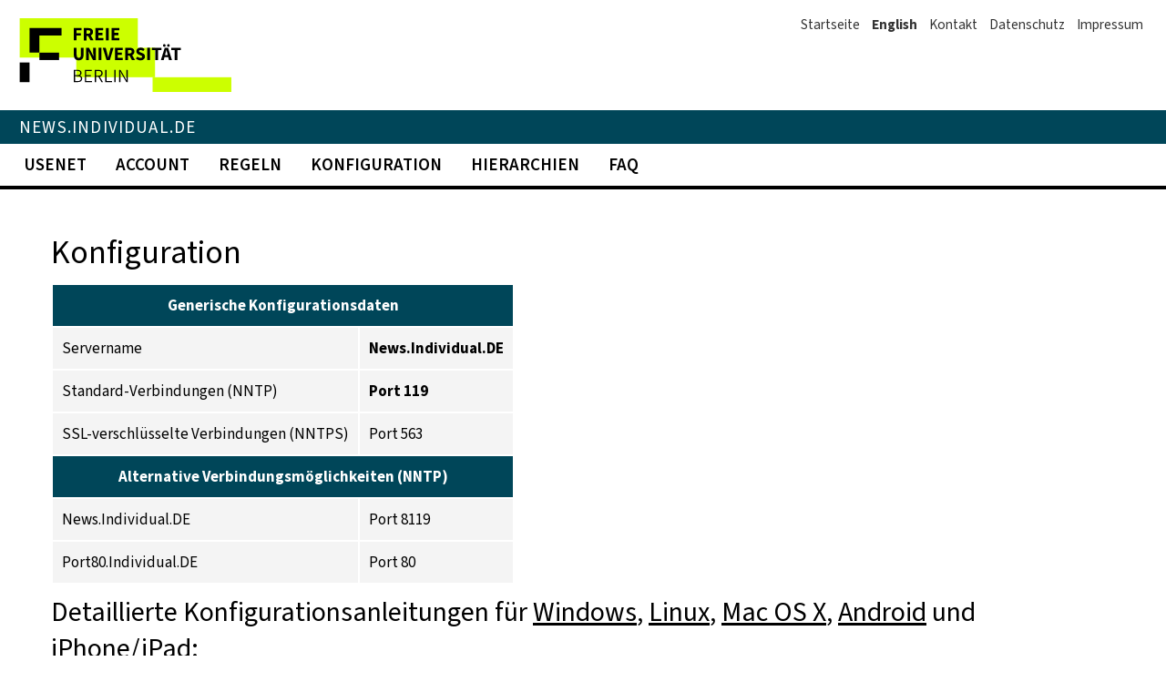

--- FILE ---
content_type: text/html; charset=ISO-8859-1
request_url: http://www.individual.de/config.php
body_size: 2382
content:
<!DOCTYPE html>
<html lang="de">
<head>
  <meta charset="ISO-8859-1">
  <meta name="viewport" content="width=device-width,initial-scale=1">
  <link rel="stylesheet" href="/css/w3.css">
  <link rel="stylesheet" href="/css/font.css">
  <link rel="stylesheet" href="/css/fub.css">
  <link rel="stylesheet" href="/css/individual.css">
  <link rel="icon" type="image/png" href="/favicon.ico">  <title>Konfiguration &laquo; News.Individual.DE</title>
</head>
</head>
<body>
  <header class="on-screen">
    <div class="w3-bar">
      <!-- Top Navigation -->
		<div class="w3-right w3-hide-small w3-hide-medium topnav">
		  <ul>
		    <li><a href="/">Startseite</a>
		    <li><b><a href="https://news.individual.net/config.php">English</a></b>
		    <li><a href="/contact.php">Kontakt</a>
		    <li><a href="/datenschutz.php">Datenschutz</a>
		    <li><a href="/impressum.php">Impressum</a>
		  </ul>
		</div>
		<div class="w3-right w3-dropdown-hover w3-hide-large">
		  <button class="w3-button big">...</button>
		  <div class="w3-dropdown-content topnavlight" style="right:0">
		    <a href="/">Startseite</a>
		    <a href="https://news.individual.net">English</a>
		    <a href="/contact.php">Kontakt</a>
		    <a href="/datenschutz.php">Datenschutz</a>
		    <a href="/impressum.php">Impressum</a>
		  </div>
		</div>
<!-- Logo -->
<div class="logo w3-hide-medium w3-hide-large">
<a href="https://www.fu-berlin.de"><img src="/images/fu-logo.gif"
  alt="Freie Universität Berlin" class="w3-image" width="168" height="41"></a>
</div>
<div class="logo w3-hide-small w3-hide-large">
<a href="https://www.fu-berlin.de"><img src="/images/fu-logo.gif"
  alt="Freie Universität Berlin" class="w3-image" width="268" height="65"></a>
</div>
<div class="logo w3-hide-small w3-hide-medium">
<a href="https://www.fu-berlin.de"><img src="/images/fu-berlin-logo.gif"
  alt="Freie Universität Berlin" class="w3-image" width="335" height="81"></a>
</div>
</div>
<!-- Identity Bar -->
<div class="identity w3-bar">
<div class="w3-container">
<a href="/">News.Individual.DE</a>
</div>
</div>
<!-- Navigation Bar -->
		<div class="nav w3-bar">
		  <div class="navbar w3-container w3-content w3-hide-small" style="max-width:1400px">
		    <a href="/overview.php" class="w3-bar-item w3-button">Usenet</a>
		    <a href="/selfcare.php" class="w3-bar-item w3-button">Account</a>
		    <a href="/rules.php" class="w3-bar-item w3-button">Regeln</a>
		    <a href="/config.php" class="w3-bar-item w3-button">Konfiguration</a>
		    <a href="/hierarchies.php" class="w3-bar-item w3-button">Hierarchien</a>
		    <a href="/faq.php" class="w3-bar-item w3-button">FAQ</a>
		  </div>
		  <div class="w3-dropdown-hover w3-hide-medium w3-hide-large">
		    <button class="w3-button bigger">&#8801;</button>
		    <div class="w3-dropdown-content w3-bar-block w3-card-4">
		      <a href="/overview.php" class="w3-bar-item w3-button">Usenet</a>
		      <a href="/selfcare.php" class="w3-bar-item w3-button">Account</a>
		      <a href="/rules.php" class="w3-bar-item w3-button">Regeln</a>
		      <a href="/config.php" class="w3-bar-item w3-button">Konfiguration</a>
		      <a href="/hierarchies.php" class="w3-bar-item w3-button">Hierarchien</a>
		      <a href="/faq.php" class="w3-bar-item w3-button">FAQ</a>
		    </div>
		  </div>
		</div>
</header>
<main>
<!-- Seiteninhalt -->
<div class="w3-container">
  <div class="breadcrumb"> <!-- <a href="/">Startseite</a> --> </div>
  <h1>Konfiguration</h1><table class="config">
<tr><th colspan="2">Generische Konfigurationsdaten</th></tr>
<tr>
        <td>Servername</td>
        <td><b>News.Individual.DE</b></td>
</tr>
<tr>
	<td>Standard-Verbindungen (NNTP)</td>
	<td><b>Port 119</b></td>
</tr>
<tr>
        <td>SSL-verschlüsselte Verbindungen (NNTPS)</td>
        <td>Port 563</td>
</tr>
<tr><th colspan="2">Alternative Verbindungsmöglichkeiten (NNTP)</th></tr>
<tr>
        <td>News.Individual.DE</td>
        <td>Port 8119</td>
</tr>
<tr>
        <td>Port80.Individual.DE</td>
        <td>Port 80</td>
</tr>
</table>

<h2>Detaillierte Konfigurationsanleitungen für <a href="#win">Windows</a>, <a href="#linux">Linux</a>, <a href="#mac">Mac OS X</a>, <a href="#android">Android</a> und <a href="#ios">iPhone/iPad</a>:</h2><a name="android"></a>
<table class="config" width="50%">
  <tr><th class="config" colspan="3">Android</th></tr>
  <tr><td class="config_icon"><img src="/images/screenshots/icon_groundhog.gif" alt="logo" /></td><td class="config_text"><a href="/configuration/groundhog-1.20.3-android-de.php">Programmeinstellungen f&uuml;r Groundhog</a></td></tr>
  <tr><td class="config_icon"><img src="/images/screenshots/icon_phonews.gif" alt="logo" /></td><td class="config_text"><a href="/configuration/phonews-0.9.4.2-android-de.php">Programmeinstellungen f&uuml;r PhoNews</a></td></tr>
</table>
<p>
<a name="ios"></a>
<table class="config" width="50%">
  <tr><th class="config" colspan="3">iPhone/iPad</th></tr>
  <tr><td class="config_icon"><img src="/images/screenshots/icon_newstap.gif" alt="logo" /></td><td class="config_text"><a href="/configuration/newstap-3.5.5-ios-de.php">Programmeinstellungen f&uuml;r NewsTap</a></td></tr>
</table>
<p>
<a name="linux"></a>
<table class="config" width="50%">
  <tr><th class="config" colspan="3">Unix/Linux</th></tr>
  <tr><td class="config_icon"><img src="/images/screenshots/icon_gnus.gif" alt="logo" /></td><td class="config_text"><a href="/configuration/gnus-5.11-linux-de.php">Programmeinstellungen f&uuml;r Gnus 5.11</a></td></tr>
  <tr><td class="config_icon"><img src="/images/screenshots/icon_knode.gif" alt="logo" /></td><td class="config_text"><a href="/configuration/knode-0.10.04-linux-de.php">Programmeinstellungen f&uuml;r KNode 0.10</a></td></tr>
  <tr><td class="config_icon"><img src="/images/screenshots/icon_leafnode.gif" alt="logo" /></td><td class="config_text"><a href="/configuration/leafnode-1.11-linux-de.php">Programmeinstellungen f&uuml;r Leafnode 1.11</a></td></tr>
  <tr><td class="config_icon"><img src="/images/screenshots/icon_opera.gif" alt="logo" /></td><td class="config_text"><a href="/configuration/opera-9-linux-de.php">Programmeinstellungen f&uuml;r Opera 9</a></td></tr>
  <tr><td class="config_icon"><img src="/images/screenshots/icon_pan.gif" alt="logo" /></td><td class="config_text"><a href="/configuration/pan-0.120-linux-de.php">Programmeinstellungen f&uuml;r Pan 0.120</a></td></tr>
  <tr><td class="config_icon"><img src="/images/screenshots/icon_seamonkey.gif" alt="logo" /></td><td class="config_text"><a href="/configuration/seamonkey-1.1.4-linux-de.php">Programmeinstellungen f&uuml;r SeaMonkey 1.0.8</a></td></tr>
  <tr><td class="config_icon"><img src="/images/screenshots/icon_slrn.gif" alt="logo" /></td><td class="config_text"><a href="/configuration/slrn-0.9-linux-de.php">Programmeinstellungen f&uuml;r slrn 0.9</a></td></tr>
  <tr><td class="config_icon"><img src="/images/screenshots/icon_sylpheed.gif" alt="logo" /></td><td class="config_text"><a href="/configuration/sylpheed-2.3.1-linux-de.php">Programmeinstellungen f&uuml;r Sylpheed 2.3.1</a></td></tr>
  <tr><td class="config_icon"><img src="/images/screenshots/icon_thunderbird.gif" alt="logo" /></td><td class="config_text"><a href="/configuration/thunderbird-2.0.0.6-linux-de.php">Programmeinstellungen f&uuml;r Thunderbird 2.0.0.6</a></td></tr>
  <tr><td class="config_icon"><img src="/images/screenshots/icon_tin.gif" alt="logo" /></td><td class="config_text"><a href="/configuration/tin-1.9-linux-de.php">Programmeinstellungen f&uuml;r tin 1.9</a></td></tr>
</table>
<p>
<a name="mac"></a>
<table class="config" width="50%">
  <tr><th class="config" colspan="3">Mac OS X</th></tr>
  <tr><td class="config_icon"><img src="/images/screenshots/icon_macsoup.gif" alt="logo" /></td><td class="config_text"><a href="/configuration/macsoup-2.8-mac-de.php">Programmeinstellungen f&uuml;r MacSOUP</a></td></tr>
  <tr><td class="config_icon"><img src="/images/screenshots/icon_newswatcher.gif" alt="logo" /></td><td class="config_text"><a href="/configuration/newswatcher-3.5.2-mac-de.php">Programmeinstellungen f&uuml;r MT-NewsWatcher</a></td></tr>
  <tr><td class="config_icon"><img src="/images/screenshots/icon_unison.gif" alt="logo" /></td><td class="config_text"><a href="/configuration/unison-2.1.7-mac-de.php">Programmeinstellungen f&uuml;r Unison</a></td></tr>
</table>
<p>
<a name="win"></a>
<table class="config" width="50%">
  <tr><th class="config" colspan="3">Microsoft Windows</th></tr>
  <tr><td class="config_icon"><img src="/images/screenshots/icon_40tude.gif" alt="logo" /></td><td class="config_text"><a href="/configuration/40tude-2.0.15.1-win-de.php">Programmeinstellungen f&uuml;r 40tude Dialog 2.0</a></td></tr>
  <tr><td class="config_icon"><img src="/images/screenshots/icon_exchange.gif" alt="logo" /></td><td class="config_text"><a href="/configuration/exchange-2000-win-de.php">Programmeinstellungen f&uuml;r Exchange 2000</a></td></tr>
  <tr><td class="config_icon"><img src="/images/screenshots/icon_exchange.gif" alt="logo" /></td><td class="config_text"><a href="/configuration/exchange-2003-win-de.php">Programmeinstellungen f&uuml;r Exchange 2003</a></td></tr>
  <tr><td class="config_icon"><img src="/images/screenshots/icon_forteagent.gif" alt="logo" /></td><td class="config_text"><a href="/configuration/forteagent-3.3-win-de.php">Programmeinstellungen f&uuml;r Forte Agent 3.3</a></td></tr>
  <tr><td class="config_icon"><img src="/images/screenshots/icon_forteagent.gif" alt="logo" /></td><td class="config_text"><a href="/configuration/forteagent-4.2-win-de.php">Programmeinstellungen f&uuml;r Forte Agent 4.2</a></td></tr>
  <tr><td class="config_icon"><img src="/images/screenshots/icon_fortefreeagent.gif" alt="logo" /></td><td class="config_text"><a href="/configuration/fortefreeagent-2.0-win-de.php">Programmeinstellungen f&uuml;r Forte Free Agent 2.0</a></td></tr>
  <tr><td class="config_icon"><img src="/images/screenshots/icon_fortefreeagent.gif" alt="logo" /></td><td class="config_text"><a href="/configuration/fortefreeagent-3.3-win-de.php">Programmeinstellungen f&uuml;r Forte Free Agent 3.3</a></td></tr>
  <tr><td class="config_icon"><img src="/images/screenshots/icon_hamster.gif" alt="logo" /></td><td class="config_text"><a href="/configuration/hamster-1.3-win-de.php">Programmeinstellungen f&uuml;r Hamster 1.3</a></td></tr>
  <tr><td class="config_icon"><img src="/images/screenshots/icon_hamster.gif" alt="logo" /></td><td class="config_text"><a href="/configuration/hamster-2.1-win-de.php">Programmeinstellungen f&uuml;r Hamster 2.1</a></td></tr>
  <tr><td class="config_icon"><img src="/images/screenshots/icon_mesnews.gif" alt="logo" /></td><td class="config_text"><a href="/configuration/mesnews-1.6-win-de.php">Programmeinstellungen f&uuml;r MesNews 1.6</a></td></tr>
  <tr><td class="config_icon"><img src="/images/screenshots/icon_netscape.gif" alt="logo" /></td><td class="config_text"><a href="/configuration/netscape-7.1-win-de.php">Programmeinstellungen f&uuml;r Netscape 7.1</a></td></tr>
  <tr><td class="config_icon"><img src="/images/screenshots/icon_opera.gif" alt="logo" /></td><td class="config_text"><a href="/configuration/opera-8-win-de.php">Programmeinstellungen f&uuml;r Opera 8</a></td></tr>
  <tr><td class="config_icon"><img src="/images/screenshots/icon_opera.gif" alt="logo" /></td><td class="config_text"><a href="/configuration/opera-9-win-de.php">Programmeinstellungen f&uuml;r Opera 9</a></td></tr>
  <tr><td class="config_icon"><img src="/images/screenshots/icon_outlookexpress.gif" alt="logo" /></td><td class="config_text"><a href="/configuration/outlookexpress-6-win-de.php">Programmeinstellungen f&uuml;r Outlook Express 5 - 6 </a></td></tr>
  <tr><td class="config_icon"><img src="/images/screenshots/icon_seamonkey.gif" alt="logo" /></td><td class="config_text"><a href="/configuration/seamonkey-1.1.4-win-de.php">Programmeinstellungen f&uuml;r SeaMonkey 1.1.1</a></td></tr>
  <tr><td class="config_icon"><img src="/images/screenshots/icon_thunderbird.gif" alt="logo" /></td><td class="config_text"><a href="/configuration/thunderbird-8.0-win-de.php">Programmeinstellungen f&uuml;r Mozilla Thunderbird</a></td></tr>
  <tr><td class="config_icon"><img src="/images/screenshots/icon_windowslivemail.gif" alt="logo" /></td><td class="config_text"><a href="/configuration/windowslivemail-2009-win-de.php">Programmeinstellungen f&uuml;r Windows Live Mail</a></td></tr>
  <tr><td class="config_icon"><img src="/images/screenshots/icon_windowsmail.gif" alt="logo" /></td><td class="config_text"><a href="/configuration/windowsmail-7.0-win-de.php">Programmeinstellungen f&uuml;r Windows Mail</a></td></tr>
  <tr><td class="config_icon"><img src="/images/screenshots/icon_xananews.gif" alt="logo" /></td><td class="config_text"><a href="/configuration/xananews-1.18.1.6-win-de.php">Programmeinstellungen f&uuml;r XanaNews 1.18</a></td></tr>
</table>
        <!-- Ende Content -->
    </div>
  </main>
  <!-- Footer -->
  <footer class="on-screen">
<!--
   <div class="w3-container w3-bar">
     <div class="w3-row">
       <div class="w3-half">
         <h4>Service-Navigation</h4>
         <ul>
           <li><a href="/">Startseite</a>
           <li><b><a href="https://news.individual.net">English</a></b>
           <li><a href="/contact.php">Kontakt</a>
           <li><a href="/datenschutz.php">Datenschutz</a>
           <li><a href="/impressum.php">Impressum</a>
         </ul>
       </div>
       <div class="w3-half">
         <h4>Diese Seite</h4>
         <ul>
           <script>document.write('<li><a href="javascript:window.print()">Drucken</a>')</script>
             <li><a href="mailto:news@individual.de?Subject=%5bFeedback%5d%20...">Feedback</a>
         </ul>
       </div>
     </div>
   </div>
-->
  </footer>
</body>
</html>

--- FILE ---
content_type: text/css
request_url: http://www.individual.de/css/fub.css
body_size: 782
content:
body {
  max-width: 1400px;
  margin: auto;
  background: white;
  color: black;
  font-family: SourceSansPro,sourceSans,Arial,Helvetica,sans-serif;
  font-size: 17px;
  line-height: 25.5px;
}
h1, h2, h3, h4, h5, h6 {
  font-family: SourceSansPro,sourceSans,Arial,Helvetica,sans-serif;
  line-height: normal;
}
footer {
  padding: 50px;
  border-top: 4px solid black;
}
footer a {
  text-decoration: none;
  text-decoration-thickness: 1px;
  text-underline-offset: .25em;
}
footer a:hover {
  text-decoration: underline;
}
footer ul {
  list-style-type: none;
  margin: 0;
  padding: 0;
}
footer li::before {
  content: "\203A  ";
  font-weight: bold;
  font-size: 1.5em;
}
nav {
  font-weight: bold;
  text-transform: uppercase;
  font-size: 120%;
  border-bottom: 4px solid black;
}
main {
  padding: 25px 40px;
}
main a {
  text-decoration: underline;
  text-decoration-thickness: 1px;
  text-underline-offset: .25em;
}
main a:hover {
  color: white;
  background: black;
  text-decoration: none;
}
.logo {
  padding: 20px 0;
}
.identity {
  background: #f1f1f1;
  text-transform: uppercase;
  font-size: 19px;
  height: 37px;
  line-height: 37px;
}
.identity a {
  color: #333;
  padding: 5px 5px;
  text-decoration: none;
}
.topnav {
  margin-right: 20px;
  font-size: 90%;
}
.topnav ul {
  list-style-type: none;
}
.topnav ul a {
  padding: 0 5px;
  color: #333;
  text-decoration: none;
  text-decoration-thickness: 1px;
  text-underline-offset: .25em;
}
.topnav ul a:hover {
  text-decoration: underline;
}
.topnav ul li {
  display: inline;
}
.topnavlight {
  font-size: 90%;
}
.topnavlight a {
  padding: 0 5px;
  color: #333;
  text-decoration: none;
  text-decoration-thickness: 1px;
  text-underline-offset: .25em;
}
.topnavlight a:hover {
  text-decoration: underline;
}
.bigger {
  font-size: 150%;
}
.big {
  font-size: 200%;
}
.breadcrumb {
  color: rgb(107, 158, 31);
  font-size: 90%;
  padding-top: 10px;
}
.breadcrumb a {
  color: #999;
  text-decoration: none;
}
.breadcrumb a:hover {
  text-decoration: underline;
}
.navbar {
  padding: 0 10px;;
}
.nav {
  line-height: 30px;
  text-transform: uppercase;
  font-weight: 600;
  font-size: 19px!important;
  border-bottom: 4px solid black;
}
.nav a:hover {
  background-color:#cf0!important;
}
.seal {
  padding: 50px;
  border-top: 1px solid black;
}
.seal-description {
  font-size: 90%;
  min-height: 150px;
  line-height: 150px;
}
.seal-description p {
  padding-left: 20px;
  line-height: 1.5;
  display: inline-block;
  vertical-align: middle;
}
@media print
{
  .on-screen, .on-screen *
  {
    display: none !important;
  }
}


--- FILE ---
content_type: text/css
request_url: http://www.individual.de/css/individual.css
body_size: 504
content:
.identity {
  background: #004659;
  letter-spacing: 0.0625em;
}
.identity a {
  color: #fff;
  padding: 5px 5px;
  text-decoration: none;
}

/* styles for the hierarchiy list (table) */
.hierarchies {
    background: white;
}
.hierarchies th {
    background: #004659;
    color: white;
    padding: 10px;
}
.hierarchies td {
    padding: 10px;
}
.treven {
    background-color: #F4F4F4;
}
.trodd {
    background-color: white;
}

/* styles for config */
.config {
    background: white;
}
.config th {
    background: #004659;
    color: white;
    padding: 10px;
}
.config td {
    background: #F4F4F4;
    padding: 10px;
}

.config_icon {
    text-align: center;
}

/* styles for registration */
/*.warn1 { background-color:#FF3333; color:#FFFF00; }*/
.warn1 { background-color:#CC0000; color:#FFFF00; border-bottom:1px solid white;}
.warn1 b {color:#000;}
.warn2 { background-color:#FFFF99; border-bottom:1px solid white;}
.warn2 b {color:#000;}

/* styles for selfcare - to be used in a <p>, not <td> */
.error { background-color:#CC0000; color:#FFFF00; padding:1em; }
.error b { color:#000000; font-weight:bold; }
.warn { background-color:#FFFF99; padding:1em; }

/* styles for new registration - to be used in a <p> just as above */
.userinput { background-color:#CCCCCC; padding-left:1em; }
#userinputbutton { margin-left:auto;margin-right:auto;text-align:center; }
